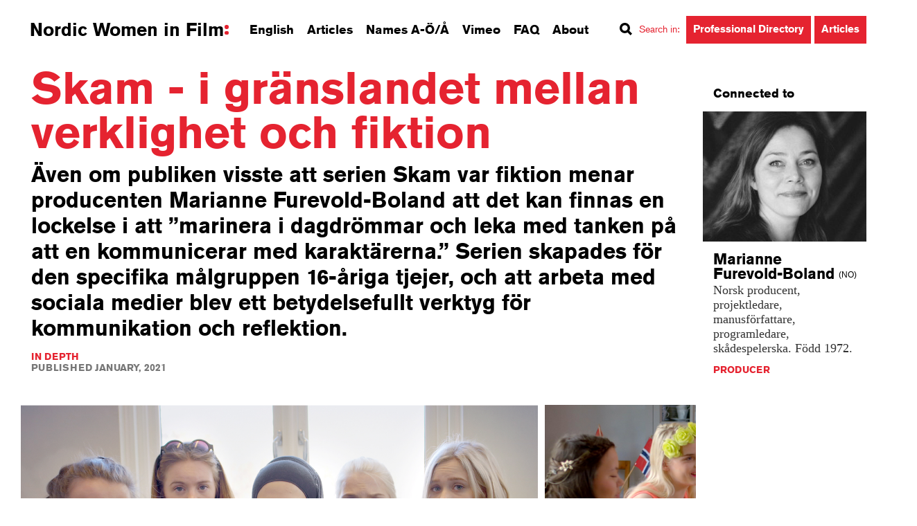

--- FILE ---
content_type: text/html; charset=UTF-8
request_url: https://nordicwomeninfilm.com/skam-i-granslandet-mellan-verklighet-och-fiktion/
body_size: 29679
content:
<!DOCTYPE html>
<!--[if lt IE 7]>      <html class="no-js lt-ie9 lt-ie8 lt-ie7" lang="sv"> <![endif]-->
<!--[if IE 7]>         <html class="no-js lt-ie9 lt-ie8" lang="sv"> <![endif]-->
<!--[if IE 8]>         <html class="no-js lt-ie9" lang="sv"> <![endif]-->
<!--[if gt IE 8]><!--> <html class="no-js" lang="sv"> <!--<![endif]-->
<head>
	<meta charset="utf-8">
	<meta http-equiv="X-UA-Compatible" content="IE=edge">
	<title>Skam &#8211; i gränslandet mellan verklighet och fiktion</title>
	<meta name="viewport" content="width=device-width, initial-scale=1, shrink-to-fit=no">
	<script src="https://use.typekit.net/zlb3nct.js"></script>
	<script>try{Typekit.load({ async: true });}catch(e){}</script>
	<link rel="shortcut icon" href="https://nordicwomeninfilm.com/wp-content/themes/nordicwomenfilm/img/favicon.ico">
	<link rel="stylesheet" href="https://nordicwomeninfilm.com/wp-content/themes/nordicwomenfilm/css/normalize.css">
	<link rel="stylesheet" href="https://nordicwomeninfilm.com/wp-content/themes/nordicwomenfilm/css/nouislider.min.css">
	<link rel="stylesheet" href="https://nordicwomeninfilm.com/wp-content/themes/nordicwomenfilm/style.css">
    <!--[if !IE]-->
    <link rel="stylesheet" href="https://nordicwomeninfilm.com/wp-content/themes/nordicwomenfilm/css/transitions.css">
    <!--[endif]-->
    
    <link rel="stylesheet" href="https://nordicwomeninfilm.com/wp-content/themes/nordicwomenfilm/css/font-awesome.min.css">
	<meta name='robots' content='index, follow, max-image-preview:large, max-snippet:-1, max-video-preview:-1' />
	<style>img:is([sizes="auto" i], [sizes^="auto," i]) { contain-intrinsic-size: 3000px 1500px }</style>
	
	<!-- This site is optimized with the Yoast SEO plugin v24.0 - https://yoast.com/wordpress/plugins/seo/ -->
	<meta name="description" content="Även om publiken visste att serien Skam var fiktion menar producenten Marianne Furevold-Boland att det kan finnas en lockelse i att ”marinera i dagdrömmar och leka med tanken på att en kommunicerar med karaktärerna.” Serien skapades för den specifika målgruppen 16-åriga tjejer, och att arbeta med sociala medier blev ett betydelsefullt verktyg för kommunikation och reflektion." />
	<link rel="canonical" href="https://nordicwomeninfilm.com/skam-i-granslandet-mellan-verklighet-och-fiktion/" />
	<meta property="og:locale" content="en_US" />
	<meta property="og:type" content="article" />
	<meta property="og:title" content="Skam - i gränslandet mellan verklighet och fiktion | nordicwomeninfilm" />
	<meta property="og:description" content="Även om publiken visste att serien Skam var fiktion menar producenten Marianne Furevold-Boland att det kan finnas en lockelse i att ”marinera i dagdrömmar och leka med tanken på att en kommunicerar med karaktärerna.” Serien skapades för den specifika målgruppen 16-åriga tjejer, och att arbeta med sociala medier blev ett betydelsefullt verktyg för kommunikation och reflektion." />
	<meta property="og:url" content="https://nordicwomeninfilm.com/skam-i-granslandet-mellan-verklighet-och-fiktion/" />
	<meta property="og:site_name" content="nordicwomeninfilm" />
	<meta property="article:publisher" content="https://www.facebook.com/NordicWomenInFilm/" />
	<meta property="article:published_time" content="2021-01-28T11:59:50+00:00" />
	<meta property="article:modified_time" content="2024-02-16T14:58:14+00:00" />
	<meta property="og:image" content="https://nordicwomeninfilm.com/wp-content/uploads/2021/01/SKAM_1.jpg" />
	<meta property="og:image:width" content="1280" />
	<meta property="og:image:height" content="720" />
	<meta property="og:image:type" content="image/jpeg" />
	<meta name="author" content="Tove Thorslund" />
	<meta name="twitter:card" content="summary_large_image" />
	<meta name="twitter:label1" content="Written by" />
	<meta name="twitter:data1" content="Tove Thorslund" />
	<meta name="twitter:label2" content="Est. reading time" />
	<meta name="twitter:data2" content="10 minutes" />
	<script type="application/ld+json" class="yoast-schema-graph">{"@context":"https://schema.org","@graph":[{"@type":"WebPage","@id":"https://nordicwomeninfilm.com/skam-i-granslandet-mellan-verklighet-och-fiktion/","url":"https://nordicwomeninfilm.com/skam-i-granslandet-mellan-verklighet-och-fiktion/","name":"Skam - i gränslandet mellan verklighet och fiktion | nordicwomeninfilm","isPartOf":{"@id":"https://nordicwomeninfilm.com/#website"},"primaryImageOfPage":{"@id":"https://nordicwomeninfilm.com/skam-i-granslandet-mellan-verklighet-och-fiktion/#primaryimage"},"image":{"@id":"https://nordicwomeninfilm.com/skam-i-granslandet-mellan-verklighet-och-fiktion/#primaryimage"},"thumbnailUrl":"https://nordicwomeninfilm.com/wp-content/uploads/2021/01/SKAM_1.jpg","datePublished":"2021-01-28T11:59:50+00:00","dateModified":"2024-02-16T14:58:14+00:00","author":{"@id":"https://nordicwomeninfilm.com/#/schema/person/ee457addee331fbe9cbfd6832ec66965"},"description":"Även om publiken visste att serien Skam var fiktion menar producenten Marianne Furevold-Boland att det kan finnas en lockelse i att ”marinera i dagdrömmar och leka med tanken på att en kommunicerar med karaktärerna.” Serien skapades för den specifika målgruppen 16-åriga tjejer, och att arbeta med sociala medier blev ett betydelsefullt verktyg för kommunikation och reflektion.","breadcrumb":{"@id":"https://nordicwomeninfilm.com/skam-i-granslandet-mellan-verklighet-och-fiktion/#breadcrumb"},"inLanguage":"en-US","potentialAction":[{"@type":"ReadAction","target":["https://nordicwomeninfilm.com/skam-i-granslandet-mellan-verklighet-och-fiktion/"]}]},{"@type":"ImageObject","inLanguage":"en-US","@id":"https://nordicwomeninfilm.com/skam-i-granslandet-mellan-verklighet-och-fiktion/#primaryimage","url":"https://nordicwomeninfilm.com/wp-content/uploads/2021/01/SKAM_1.jpg","contentUrl":"https://nordicwomeninfilm.com/wp-content/uploads/2021/01/SKAM_1.jpg","width":1280,"height":720,"caption":"Skam. Foto: NRK."},{"@type":"BreadcrumbList","@id":"https://nordicwomeninfilm.com/skam-i-granslandet-mellan-verklighet-och-fiktion/#breadcrumb","itemListElement":[{"@type":"ListItem","position":1,"name":"Home","item":"https://nordicwomeninfilm.com/"},{"@type":"ListItem","position":2,"name":"Skam &#8211; i gränslandet mellan verklighet och fiktion"}]},{"@type":"WebSite","@id":"https://nordicwomeninfilm.com/#website","url":"https://nordicwomeninfilm.com/","name":"nordicwomeninfilm","description":"Nordic Women in Film är en kunskapsbank och inspirationskälla om kvinnor i skandinavisk film – i Sverige, Norge och Danmark. Över tusen namnposter, aktuella porträtt, fördjupande artiklar, intervjuer och filmklipp som verkar för att sprida kunskap och medvetenhet om kvinnors professionella insatser på filmens område, i ett historiskt perspektiv och i samtiden.","potentialAction":[{"@type":"SearchAction","target":{"@type":"EntryPoint","urlTemplate":"https://nordicwomeninfilm.com/?s={search_term_string}"},"query-input":{"@type":"PropertyValueSpecification","valueRequired":true,"valueName":"search_term_string"}}],"inLanguage":"en-US"},{"@type":"Person","@id":"https://nordicwomeninfilm.com/#/schema/person/ee457addee331fbe9cbfd6832ec66965","name":"Tove Thorslund","url":"https://nordicwomeninfilm.com/author/tove-thorslundfilminstitutet-se/"}]}</script>
	<!-- / Yoast SEO plugin. -->


<link rel="alternate" type="application/rss+xml" title="nordicwomeninfilm &raquo; Skam &#8211; i gränslandet mellan verklighet och fiktion Comments Feed" href="https://nordicwomeninfilm.com/skam-i-granslandet-mellan-verklighet-och-fiktion/feed/" />
<script type="text/javascript">
/* <![CDATA[ */
window._wpemojiSettings = {"baseUrl":"https:\/\/s.w.org\/images\/core\/emoji\/15.0.3\/72x72\/","ext":".png","svgUrl":"https:\/\/s.w.org\/images\/core\/emoji\/15.0.3\/svg\/","svgExt":".svg","source":{"concatemoji":"https:\/\/nordicwomeninfilm.com\/wp-includes\/js\/wp-emoji-release.min.js?ver=6.7.1"}};
/*! This file is auto-generated */
!function(i,n){var o,s,e;function c(e){try{var t={supportTests:e,timestamp:(new Date).valueOf()};sessionStorage.setItem(o,JSON.stringify(t))}catch(e){}}function p(e,t,n){e.clearRect(0,0,e.canvas.width,e.canvas.height),e.fillText(t,0,0);var t=new Uint32Array(e.getImageData(0,0,e.canvas.width,e.canvas.height).data),r=(e.clearRect(0,0,e.canvas.width,e.canvas.height),e.fillText(n,0,0),new Uint32Array(e.getImageData(0,0,e.canvas.width,e.canvas.height).data));return t.every(function(e,t){return e===r[t]})}function u(e,t,n){switch(t){case"flag":return n(e,"\ud83c\udff3\ufe0f\u200d\u26a7\ufe0f","\ud83c\udff3\ufe0f\u200b\u26a7\ufe0f")?!1:!n(e,"\ud83c\uddfa\ud83c\uddf3","\ud83c\uddfa\u200b\ud83c\uddf3")&&!n(e,"\ud83c\udff4\udb40\udc67\udb40\udc62\udb40\udc65\udb40\udc6e\udb40\udc67\udb40\udc7f","\ud83c\udff4\u200b\udb40\udc67\u200b\udb40\udc62\u200b\udb40\udc65\u200b\udb40\udc6e\u200b\udb40\udc67\u200b\udb40\udc7f");case"emoji":return!n(e,"\ud83d\udc26\u200d\u2b1b","\ud83d\udc26\u200b\u2b1b")}return!1}function f(e,t,n){var r="undefined"!=typeof WorkerGlobalScope&&self instanceof WorkerGlobalScope?new OffscreenCanvas(300,150):i.createElement("canvas"),a=r.getContext("2d",{willReadFrequently:!0}),o=(a.textBaseline="top",a.font="600 32px Arial",{});return e.forEach(function(e){o[e]=t(a,e,n)}),o}function t(e){var t=i.createElement("script");t.src=e,t.defer=!0,i.head.appendChild(t)}"undefined"!=typeof Promise&&(o="wpEmojiSettingsSupports",s=["flag","emoji"],n.supports={everything:!0,everythingExceptFlag:!0},e=new Promise(function(e){i.addEventListener("DOMContentLoaded",e,{once:!0})}),new Promise(function(t){var n=function(){try{var e=JSON.parse(sessionStorage.getItem(o));if("object"==typeof e&&"number"==typeof e.timestamp&&(new Date).valueOf()<e.timestamp+604800&&"object"==typeof e.supportTests)return e.supportTests}catch(e){}return null}();if(!n){if("undefined"!=typeof Worker&&"undefined"!=typeof OffscreenCanvas&&"undefined"!=typeof URL&&URL.createObjectURL&&"undefined"!=typeof Blob)try{var e="postMessage("+f.toString()+"("+[JSON.stringify(s),u.toString(),p.toString()].join(",")+"));",r=new Blob([e],{type:"text/javascript"}),a=new Worker(URL.createObjectURL(r),{name:"wpTestEmojiSupports"});return void(a.onmessage=function(e){c(n=e.data),a.terminate(),t(n)})}catch(e){}c(n=f(s,u,p))}t(n)}).then(function(e){for(var t in e)n.supports[t]=e[t],n.supports.everything=n.supports.everything&&n.supports[t],"flag"!==t&&(n.supports.everythingExceptFlag=n.supports.everythingExceptFlag&&n.supports[t]);n.supports.everythingExceptFlag=n.supports.everythingExceptFlag&&!n.supports.flag,n.DOMReady=!1,n.readyCallback=function(){n.DOMReady=!0}}).then(function(){return e}).then(function(){var e;n.supports.everything||(n.readyCallback(),(e=n.source||{}).concatemoji?t(e.concatemoji):e.wpemoji&&e.twemoji&&(t(e.twemoji),t(e.wpemoji)))}))}((window,document),window._wpemojiSettings);
/* ]]> */
</script>
<style id='wp-emoji-styles-inline-css' type='text/css'>

	img.wp-smiley, img.emoji {
		display: inline !important;
		border: none !important;
		box-shadow: none !important;
		height: 1em !important;
		width: 1em !important;
		margin: 0 0.07em !important;
		vertical-align: -0.1em !important;
		background: none !important;
		padding: 0 !important;
	}
</style>
<link rel='stylesheet' id='contact-form-7-css' href='https://nordicwomeninfilm.com/wp-content/plugins/contact-form-7/includes/css/styles.css?ver=6.0.1' type='text/css' media='all' />
<link rel='stylesheet' id='cookie-law-info-css' href='https://nordicwomeninfilm.com/wp-content/plugins/webtoffee-gdpr-cookie-consent/public/css/cookie-law-info-public.css?ver=2.4.0' type='text/css' media='all' />
<link rel='stylesheet' id='cookie-law-info-gdpr-css' href='https://nordicwomeninfilm.com/wp-content/plugins/webtoffee-gdpr-cookie-consent/public/css/cookie-law-info-gdpr.css?ver=2.4.0' type='text/css' media='all' />
<style id='cookie-law-info-gdpr-inline-css' type='text/css'>
.cli-modal-content, .cli-tab-content { background-color: #ffffff; }.cli-privacy-content-text, .cli-modal .cli-modal-dialog, .cli-tab-container p, a.cli-privacy-readmore { color: #000000; }.cli-tab-header { background-color: #f2f2f2; }.cli-tab-header, .cli-tab-header a.cli-nav-link,span.cli-necessary-caption,.cli-switch .cli-slider:after { color: #000000; }.cli-switch .cli-slider:before { background-color: #ffffff; }.cli-switch input:checked + .cli-slider:before { background-color: #ffffff; }.cli-switch .cli-slider { background-color: #e3e1e8; }.cli-switch input:checked + .cli-slider { background-color: #28a745; }.cli-modal-close svg { fill: #000000; }.cli-tab-footer .wt-cli-privacy-accept-all-btn { background-color: #00acad; color: #ffffff}.cli-tab-footer .wt-cli-privacy-accept-btn { background-color: #00acad; color: #ffffff}.cli-tab-header a:before{ border-right: 1px solid #000000; border-bottom: 1px solid #000000; }
</style>
<link rel='stylesheet' id='dashicons-css' href='https://nordicwomeninfilm.com/wp-includes/css/dashicons.min.css?ver=6.7.1' type='text/css' media='all' />
<script type="text/javascript" src="https://nordicwomeninfilm.com/wp-includes/js/jquery/jquery.min.js?ver=3.7.1" id="jquery-core-js"></script>
<script type="text/javascript" src="https://nordicwomeninfilm.com/wp-includes/js/jquery/jquery-migrate.min.js?ver=3.4.1" id="jquery-migrate-js"></script>
<script type="text/javascript" id="cookie-law-info-js-extra">
/* <![CDATA[ */
var Cli_Data = {"nn_cookie_ids":["__utma","__utmc","__utmz","__utmt","__utmb","__atuvc","__atuvs","ouid","di2","bt2","um","uid","na_id","vc","uvc","loc","vuid","test_cookie"],"non_necessary_cookies":{"non-necessary":["test_cookie"],"analytics":["uvc"],"performance":["__utma","__utmc","__utmz","__utmt","__utmb"],"functional":["__atuvc","__atuvs","ouid","na_id","vc"],"advertisement":["di2","uid","loc"],"other":["bt2","um","vuid"]},"cookielist":{"necessary":{"id":20,"status":true,"priority":8,"title":"Necessary","strict":true,"default_state":false,"ccpa_optout":false,"loadonstart":true},"non-necessary":{"id":21,"status":true,"priority":7,"title":"Non Necessary","strict":false,"default_state":true,"ccpa_optout":false,"loadonstart":false},"analytics":{"id":26,"status":true,"priority":6,"title":"Analytics","strict":false,"default_state":true,"ccpa_optout":false,"loadonstart":false},"performance":{"id":22,"status":true,"priority":5,"title":"Performance","strict":false,"default_state":true,"ccpa_optout":false,"loadonstart":false},"functional":{"id":23,"status":true,"priority":4,"title":"Functional","strict":false,"default_state":true,"ccpa_optout":false,"loadonstart":false},"advertisement":{"id":24,"status":true,"priority":3,"title":"Advertisement","strict":false,"default_state":true,"ccpa_optout":false,"loadonstart":false},"other":{"id":25,"status":true,"priority":2,"title":"Other","strict":false,"default_state":true,"ccpa_optout":false,"loadonstart":false}},"ajax_url":"https:\/\/nordicwomeninfilm.com\/wp-admin\/admin-ajax.php","current_lang":"en","security":"6b41c1f4a1","eu_countries":["GB"],"geoIP":"enabled","use_custom_geolocation_api":"","custom_geolocation_api":"https:\/\/geoip.cookieyes.com\/geoip\/checker\/result.php","consentVersion":"1","strictlyEnabled":["necessary","obligatoire"],"cookieDomain":"","privacy_length":"250","ccpaEnabled":"","ccpaRegionBased":"","ccpaBarEnabled":"","ccpaType":"gdpr","triggerDomRefresh":"","secure_cookies":""};
var log_object = {"ajax_url":"https:\/\/nordicwomeninfilm.com\/wp-admin\/admin-ajax.php"};
/* ]]> */
</script>
<script type="text/javascript" src="https://nordicwomeninfilm.com/wp-content/plugins/webtoffee-gdpr-cookie-consent/public/js/cookie-law-info-public.js?ver=2.4.0" id="cookie-law-info-js"></script>
<link rel="https://api.w.org/" href="https://nordicwomeninfilm.com/wp-json/" /><link rel="alternate" title="JSON" type="application/json" href="https://nordicwomeninfilm.com/wp-json/wp/v2/posts/9097" /><link rel="EditURI" type="application/rsd+xml" title="RSD" href="https://nordicwomeninfilm.com/xmlrpc.php?rsd" />
<meta name="generator" content="WordPress 6.7.1" />
<link rel='shortlink' href='https://nordicwomeninfilm.com/?p=9097' />
<link rel="alternate" title="oEmbed (JSON)" type="application/json+oembed" href="https://nordicwomeninfilm.com/wp-json/oembed/1.0/embed?url=https%3A%2F%2Fnordicwomeninfilm.com%2Fskam-i-granslandet-mellan-verklighet-och-fiktion%2F" />
<link rel="alternate" title="oEmbed (XML)" type="text/xml+oembed" href="https://nordicwomeninfilm.com/wp-json/oembed/1.0/embed?url=https%3A%2F%2Fnordicwomeninfilm.com%2Fskam-i-granslandet-mellan-verklighet-och-fiktion%2F&#038;format=xml" />
<script type="text/plain" data-cli-class="cli-blocker-script"  data-cli-category="analytics" data-cli-script-type="analytics" data-cli-block="true" data-cli-block-if-ccpa-optout="false" data-cli-element-position="head"> (function(c,l,a,r,i,t,y){ c[a]=c[a]||function(){(c[a].q=c[a].q||[]).push(arguments)}; t=l.createElement(r);t.async=1;t.src="https://www.clarity.ms/tag/"+i; y=l.getElementsByTagName(r)[0];y.parentNode.insertBefore(t,y); })(window, document, "clarity", "script", "io7zfvvxg1"); </script>			<style id="wpsp-style-frontend"></style>
			        <!-- Global Site Tag (gtag.js) - Google Analytics -->
<script type="text/plain" data-cli-class="cli-blocker-script" data-cli-label="Google Tag Manager"  data-cli-script-type="analytics" data-cli-block="true" data-cli-block-if-ccpa-optout="false" data-cli-element-position="head" async src="https://www.googletagmanager.com/gtag/js?id=UA-75794022-1"></script>
<script>
  window.dataLayer = window.dataLayer || [];
  function gtag(){dataLayer.push(arguments);}
  gtag('js', new Date());

  gtag('config', 'UA-75794022-1', { 'anonymize_ip': true });

</script>
</head>
<body data-rsssl=1>
	<div id="fb-root"></div>
	<script type="text/plain" data-cli-class="cli-blocker-script" data-cli-label="Facebook Pixel Code"  data-cli-script-type="advertisement" data-cli-block="true" data-cli-block-if-ccpa-optout="false" data-cli-element-position="body">(function(d, s, id) {
	  var js, fjs = d.getElementsByTagName(s)[0];
	  if (d.getElementById(id)) return;
	  js = d.createElement(s); js.id = id;
	  js.src = "//connect.facebook.net/en_US/sdk.js#xfbml=1&version=v2.5";
	  fjs.parentNode.insertBefore(js, fjs);
	}(document, 'script', 'facebook-jssdk'));</script>
	<header class="site-header">
		<a role="button" id="skip-to-content" href="#site-body">Skip to content</a>
		<div class="container">
			<div class="site-logo">
				<a href="/">Nordic Women in Film<span></span></a>
			</div>
			<nav class="site-nav" role="navigation">
        <ul>
                <li>
                        <a class="open-search open-english" href="/english">English</a>
                </li>
                <li>
                        <a href="/articles">Articles</a>
                </li>
                <li>
                        <a href="/names">Names A-Ö/Å</a>
                </li>
                <li>
                        <a href="https://vimeo.com/nordicwomeninfilm" target="_blank">Vimeo</a>
                </li>
                <li>
                        <a href="/faq">FAQ</a>
                </li>
                <li>
                        <a href="/about">About</a>
                </li>
                <li class="search-nav-container">
                        <div>
                                <div class="search-label-container">
                                        <i class="icon icon-search"></i><span class="search-label">Search in<i class="search-colon">:</i></span>
                                </div>
                                <a class="btn search-btn open-search open-search-prof" href="/search"><span>Professional Directory</span></a>
                                <a class="btn search-btn open-search open-search-articles" href="/search"><span>Articles</span></a>

                        </div>
                </li>
                        </ul>
</nav>
<nav class="site-small-nav" role="navigation">
        <ul>
                <li>
                        <a class="open-nav" href="#"><span>Menu</span><i class="icon icon-nav"></i></a>
                </li>
                <li class="hidden-xs">
                        <a class="open-search" href="#"><span>Search</span><i class="icon icon-search"></i></a>
                </li>
        </ul>
</nav>		</div>
	</header>	<div class="site-body" id="site-body">
		<div class="container">
			<div class="row">
                				<article class="col-xs-2 col-sm-3 col-md-3 col-lg-4">
					<div class="row">
						<div class="col-xs-2 col-sm-3 col-md-3 col-lg-4 scale-text">
							<div class="inner">
								<h1 class="heading page-title">
									Skam - i gränslandet mellan verklighet och fiktion								</h1>
								<p class="lead">
									Även om publiken visste att serien Skam var fiktion menar producenten Marianne Furevold-Boland att det kan finnas en lockelse i att ”marinera i dagdrömmar och leka med tanken på att en kommunicerar med karaktärerna.” Serien skapades för den specifika målgruppen 16-åriga tjejer, och att arbeta med sociala medier blev ett betydelsefullt verktyg för kommunikation och reflektion.
								</p>
								<ul class="meta">
									<li class="category">
                                        										<a href="/articles/?type=2">In Depth</a>
									</li>
									<li>
										Published January, 2021									</li>
								<!--Check which language is available for the given post by checking if the ingress for each language is empty or not-->
																</ul>
							</div>
							<div class="gallery carousel-gallery">
                                <figure>
                                        <img src="https://nordicwomeninfilm.com/wp-content/uploads/2021/01/SKAM_1.jpg" alt="">
                                        <figcaption>Skam. Foto: NRK.</figcaption>
                                    </figure><figure>
                                        <img src="https://nordicwomeninfilm.com/wp-content/uploads/2021/01/SKAM_2.jpg" alt="">
                                        <figcaption>Skam. Foto: NRK.</figcaption>
                                    </figure><figure>
                                        <img src="https://nordicwomeninfilm.com/wp-content/uploads/2021/01/Marianne-Furevold-Boland_foto-Kim-Erlandsen.jpg" alt="">
                                        <figcaption>Marianne Furevold-Boland. Foto: Kim Erlandsen</figcaption>
                                    </figure>							</div>
						</div>
					</div>
					<div class="row">
						<div class="col-xs-2 col-sm-3 col-md-1 col-lg-1">
							<div class="inner">
								<div class="addthis_sharing_toolbox">
                                                                        								</div>
							</div>
						</div><div class="col-xs-2 col-sm-3 col-md-3 scale-text article-body-content">
							<div class="inner">
							    <p>Den norska webbserien <em>Skam, </em>skapad av Julie Andem, sändes mellan 2015-2017. Medie- och kommunikationsforskaren Vilde Schanke Sundet menar att det engagemang som serien väckte när den kom, saknade motstycke (Sundet 2017, 2). Ett flertal länder har senare gjort egna versioner av serien, där vissa utvecklat nya teman. I skrivande stund sänder Tyskland och Frankrike sina senaste säsonger. I <em>Skam</em> skildras fem 16-åriga gymnasietjejer – Eva, Noora, Sana, Vilde och Chris – och deras vardag, med innehåll som exempelvis kärlek, fest, sex, ätstörningar och rädsla för oönskad graviditet. <em>Skam </em>distribuerades, förutom som tv-serie, även på en webbsida och i sociala medier – genom bilder, texter och videoklipp. Inläggen publicerades i realtid vilket innebar att berättelsen visades på precis det klockslag som den utspelades i skildringen. Klippen sattes ihop och visades varje fredag som hela episoder, bland annat genom linjär tv. Genom hängivna fans växte sig originalserien långt utanför Norges gränser. Något som bland annat visade sig efter seriens absolut sista episod då hashtagen #ThankYouSKAM trendade globalt på Twitter.</p>
<p><em>Skam </em>föddes ur NRKs önskan att locka tillbaka målgruppen tonåringar. Ett omfattande researcharbete, som pågick under åtta månader, inleddes där bland annat 50 ungdomar i åldern 15-19 deltog i djupintervjuer. Skaparna av serien studerade även ungdomar på sociala medier och besökte deras skolgårdar (MediaMorfosis 2017). När jag träffar producenten <a href="https://www.nordicwomeninfilm.com/person/marianne-furevold-boland/">Marianne Furevold-Boland</a> över zoom,  trycker hon tydligt på vikten av detta. Hon menar att när en serie skapas finns inget ”hokus pokus” som leder till bra innehåll – utan att möta sin målgrupp: ”Det handlar om att gå ut och prata med de du ska göra något om och för, annars blir det ju bara antaganden. Jag kan inte utgå ifrån mig själv som 16-åring när jag ska göra något för en 16-åring idag”, säger Furevold-Boland.</p>
<p>Under en föreläsning vid konferensen Mediamorfosis i Argentina 2017 berättar seriens regissör och manusförfattare Julie Andem att researchen gav dem insikt i den press tonåringar känner över att behöva vara perfekta. Hon förklarar att de ville ge ungdomarna verktyg att hantera detta, vilket låg till grund för seriens syfte:</p>
<p>&#8220;SKAM aims to help 16-year-old girls strengthen their self-esteem through dismantling taboos, making them aware of interpersonal mechanisms, and showing them benefits of confronting their fears.&#8221; (MediaMorfosis 2017)</p>
<p>I samtalet med Furevold-Boland lyfter hon att skildringen av <em>Skam </em>görs med en hög frånvaro av vuxna. Något hon menar är en del i att låta karaktärerna själva hitta lösningar på de problem de möter. Visionen var att genom det skapa reflektion hos målgruppen – att hjälpa sig själva.</p>
<p>Serien <em>Skam </em>föddes inte över en natt, den bygger snarare på NRKs gedigna arbete med serier riktade mot en ung publik. Furevold-Boland menar att ”<em>Skam </em>är ett resultat av väldigt många duktiga personer som jobbar för NRK Super (tv för barn), som har jobbat med nätdrama från start, med serierna <em>Sara </em>(2008-2009), <em>MIA </em>(2010-2012) och <em>Jenter </em>(2013-2017). Jag brukar säga att <em>Skam </em>står på giganters axlar.” Den sistnämnda, <em>Jenter</em>, blev så framgångsrik att den 2017 vann en Emmy.</p>
<p><strong>Mellan fiktion och verklighet<br />
</strong>Såväl skaparna av <em>Skam</em> som forskare har argumenterat för att serien suddar ut gränsen mellan vad som är fiktion och vad som är verklighet. Anledningarna är flera och sociala medier lyfts som en fundamental sådan. Som exempel argumenterar medieforskarna Steffen Krüger och Gry C. Rustad för serien som:</p>
<p>&#8220;[A] digital <em>space for interaction and experimentation</em>—a space deeply embedded in the users’ networked lives and positioned in the interstices between fiction and reality, in which teenagers can negotiate their relation to their mediatized life-worlds.&#8221; (Krüger &amp; Rustad 2019, 73)</p>
<p>När nätproducenten Mari Magnus skriver om arbetet med serien lyfter hon att sociala medier som berättarplattform handlade om att publiken redan befann sig där. Karaktärerna placerades på Instagram där de när som helst kunde dyka upp i en följares flöde. Detta skulle skapa ett engagemang genom känslan av att befinna sig mellan verklighet och fiktion. När karaktärerna gick att interagera med kunde de också fungera som vänner. Hon menar att ”[i]llusjonen opprettholdes gjennom at karaktererne eksisterer i en fiktiv verden men engasjerer seg i den virkelige” (Magnus 2016, 34). Händelserna i serien berättas i realtid, vilket innebar att om något utspelar sig på en lördag publiceras det också på en lördag, ett grepp som innebar att de inte kunde hoppa framåt i tiden. Magnus tar som exempel när karaktären Noora är rädd för att hon blivit våldtagen av sin pojkväns bror. Den smärtsamma upplevelsen som hon går igenom efteråt, när hon tvivlar på vad som egentligen har hänt, får publiken därför gå igenom tillsammans med henne – som en tidsmässig process, precis som i verkligheten (Magnus 2016, 34-5).</p>
<p>Under vårt samtal berättar Marianne Furevold-Boland att arbetet i realtid gjorde att sträckan mellan att en idé föddes till att den publicerades inte var lång, vilket kunde vara utmanande. Samtidigt menar hon att: ”det var […] väldigt roligt och gjorde att en blev lösningsorienterad. <em>Skam </em>stod hela tiden i fokus. Slitsamt? Ja, ibland – men också väldigt roligt och energigivande.” Furevold-Boland uttrycker sig imponerad över de som arbetade med Skam, det fanns ett system hela vägen från manusskrivande till publicering. Med en ”unik förmåga att skriva och regissera&#8221; lyfter Furevold-Boland Julie Andem som seriens hjärta och hjärna<em>. </em>Samtidigt lyfter hon också Mari Magnus som en ”otroligt viktig resurs i skapandet av serien. Mari hade som mest över 30 olika konton på sociala medier att hålla ordning på – där producerade hon innehåll under dygnets alla timmar.”</p>
<p><strong>Et Dukkehjem<br />
</strong>Elisabeth Oxfeldt, professor i Nordisk litteratur vid Oslo Universitet, beskriver att de karaktärer som först formulerades i serien <em>Skam</em> var Noora och William, även om de inte står i fokus förrän i andra säsongen<a href="#_ftn1" name="_ftnref1"><sup>[1]</sup></a>. Serien behövde helt enkelt presentera en säsong innan <em>deras</em> historia kunde berättas. Oxfeldt menar därför att den kvinnliga huvudrollen, i grunden, kan ses vara Noora (Oxfeldt 2017, 48). Furevold-Boland menar att ”Nooras resa handlade om att acceptera att hon blev förälskad i någon som hade andra värderingar än de hon själv förespråkade.” Karaktären Noora har lett till mycket diskussion, något Furevold-Boland ser som positivt oavsett vilka reaktionerna varit.</p>
<p>I slutet av den andra säsongen (då karaktären Noora har huvudrollen) publicerades, på <em>Skams </em>webbsida, en scen som heter <em>Et Dukkehjem. </em>William står vid Nooras bokhylla och håller manuset till Henrik Ibsens teaterpjäs – i bokform – från 1879 i sin hand. När scenen <em>Et Dukkehjem </em>publicerades gjorde publiken analyser utifrån Ibsens berättelse. Oro kretsade kring vad som skulle ske med Noora och Williams relation. En diskussion handlade om huruvida Noora kommer ringa ett telefonsamtal som skulle hindra William från att hamna i fängelse. Användaren ”[k]an ikke rote det til nå” menar att:</p>
<p>”Det kan bare ikke ende a la Ibsen. Hvis Noora går bak ryggen til William og ringer i morgen så blir han seff sint, men det er jo ikke utilgivelig. Og om det blir slutt pga det i morgen, da tror jeg halve befolkningen fortsatt vil sitte og finne på måter å få dem tilbake sammen igjen. Jeg har i allefall trua på en happy ending!” (NRK P3 2016).</p>
<p>Oxfeldt, som ser en intertextualitet mellan <em>Skam </em>och <em>Et Dukkehjem</em>, jämför Ibsens Nora och Thorvald Helmer med Andems Noora och William, och pekar på inre och yttre skam, men också självförverkligande. De två kvinnliga karaktärerna, som drivs av ett starkt rättspatos, utmanas när deras kärlekar behöver bli beskyddade. Hon beskriver att Ibsens Nora trotsar lagen genom att förfalska sin pappas underskrift, för att hennes man ska få möjlighet att resa till den sjukvård som kan rädda hans liv. En handling som bidrar till hennes självförverkligande, eftersom hon undgår upplevelsen av en inre skam. I sammanhanget argumenterar Oxfeldt för att ”[d]et private er i feministisk ånd politisk” (Oxfeldt 2017, 59). Något som skiljer de två kvinnliga karaktärerna åt är att i skildringen av Ibsens Nora tar mannen inte emot hennes olagliga handling, medan William accepterar att Noora – efter att han begått ett våldsbrott<a href="#_ftn2" name="_ftnref2"><sup>[2]</sup></a> – utmanar sin moral för att skydda honom från lagen. Hon går själv emot den när hon försöker få vittnen till händelsen att ljuga för polisen. När William blir medveten om hennes handling menar han att fast än han själv valt att erkänna sitt brott, hade han i samma grad funnits där för henne om det var hon som behövde hjälp. Han lägger ingen (yttre) skam på henne för att hon inte följer samhällets normer. Oxfeldt menar att i skildringen av deras kärlek framstår de som jämställda (Oxfeldt, 2017, 58-60).</p>
<p><strong>I dialog med fansen<br />
</strong>I skapandet av karaktärerna hade Andem en stark vilja att skapa identifikation. Under föreläsningen på Mediamorfosis beskriver hon att hon – i en av alla de intervjuer hon gjorde med tonåringar – frågade en 17-årig muslimsk tjej: ”om jag skulle göra en karaktär som representerar dig, vad skulle du vilja se” och fick svaret: ”kan du snälla försöka göra en stark, självständig muslimsk tjej som inte är förtryckt av samhället eller socialt kontrollerad?” Därefter skapade Andem karaktären Sana (MediaMorfosis, 2017). Oavsett hur populär serien kom att bli var de insikter och kunskaper skaparna samlat på sig viktiga för att hålla fokus på seriens ursprungliga syfte, Furevold-Boland menar att ”[v]i fortsatte med att försäkra oss om att vi var trogna mot vår målgrupp genom den research vi gjort och de samtal vi haft. Vårt fokus var att göra bästa möjliga innehåll för dem.”</p>
<p>Under själva produktionen kommunicerade inte skaparna av <em>Skam</em> med varken press eller publik – muntligt. Genom sociala medier var de däremot konstant uppkopplade, de läste nästan alla kommentarer som kom in, och kunde på så vis ändå ge publiken svar (MediaMorfosis, 2017). I samtalet med Furevold-Boland lyfts Andem och Magnus fram som de som stod för det kreativa, och hon menar att sociala medier gav dem möjligheten att tacka publiken för all kärlek de gav. Detta syns när Andem och Magnus, under föreläsningen på Mediamorfosis, visar en scen då Sana möter killgänget som lutar sig mot en vit skåpbil med bakdörrarna öppna. Filmbilden visar sig vara en parafras av en illustration som fanartisten elli_skam gjort. En bild som en stor mängd fans uppmärksammat skaparna på (MediaMorfosis, 2017). Furevold-Boland menar att greppet ”är ett väldigt spännande sätt att implementera fansen i serien, på ett sätt är vi ju ingenting utan dem.”</p>
<p>Ytterligare ett exempel där serien går i dialog med publiken är när karaktären Noora, i andra säsongen, har bråkat med sin pojkvän William och han inte svarar på hennes meddelanden. Någon skapade en hemsida med adressen: harwilliamsvart.no, med svart bakgrund och vit text med ordet ”NEI”. Under föreläsningen menar Andem att det var vid den tidpunkten de förstod hur stor serien hade blivit. Bland de oroliga fansen uttryckte en av dem koncentrationssvårigheter. Som ett sätt att gå i dialog med den upplevelsen berättar Magnus att hon plockade upp citatet och gav det till karaktären Eva. I en chatkonversation fick hon spegla kommentaren när hon uttryckte: ”[j]eg klarer jo ikke å konse på min egen eksamen. #williammåsvare” (MediaMorfosis, 2017). Ännu en variant av seriens dialog med publiken ges när en livsmedelskedja i Norge, i samband med Nooras svåra period, började sälja ”väntefiskekaker.” Andem plockade upp detta och skrev en scen (Block Hane, 2019). Noora står i köket i kollektivet där hon bor: hon rotar runt i kylskåpet och det visar sig att vännen Eskild ätit upp hennes mat. Med skör röst skriker hon till honom ”[j]eg trenger fiskekaker nå!”</p>
<p>Andem och Magnus menar att hela Norge väntade med Noora. Så till slut, gjordes en uppdatering och svaret blev – ”JA” (MediaMorfosis, 2017).</p>
<p>&nbsp;</p>
<p><span style="font-size: 10pt;"><strong>Fotnoter:<br />
</strong><a href="#_ftnref1" name="_ftn1"><sup>[1]</sup></a> TV-serien <em>Skam </em>byter huvudperson varje säsong. I den första har Eva huvudrollen, i den andra Noora, i den tredje Isak och i den fjärde Sana.</span><br />
<span style="font-size: 10pt;"><a href="#_ftnref2" name="_ftn2"><sup>[2]</sup></a> Karaktären William ingår i ett Russebussgäng som kallas The Penetrators/The Riot Club, gänget Yakuza är deras rivaler. I säsong 2 är de båda med i ett slagsmål där William slår en glasflaska i huvudet på en motståndare.</span></p>
<p><span style="font-size: 10pt;"><strong>Källor:<br />
</strong>Block Hane, Clara. ”Skam-skaparen om hemligheten bakom succén” i <em>Svenska Dagbladet,</em> 28 april 2019.<br />
Krüger, Steffen. &amp; Rustad, Gry. ”Coping with Shame in a Media-saturated Society: Norweigan Web-series <em>Skam </em>as Transnational Object” i <em>Television &amp; Medie, SAGE. </em>Vol.20(1): 72-95, 2019.<br />
Magnus, M. &#8220;SKAM &#8211; når fiksjon og virkelighet møtes&#8221; i <em>NORDICOM INFORMATION; Medie- och kommunikationsforskning i Norden; Digitalt berättande</em>, nr. 2, 2016, 31-38.</span><br />
<span style="font-size: 10pt;">MediaMorfosis. [Filmad konferensföreläsning] <a href="https://www.youtube.com/watch?v=i6gCzxrtIPs">”SKAM Case Julie Andem / Mari Magnus &#8211; ENGLISH &#8211; Mediamorfosis 2017”</a> .</span><br />
<span style="font-size: 10pt;">NRK P3. <a href="https://skam.p3.no/2016/06/02/et-dukkehjem/#comments">”SKAM; Et dukkehjem”.</a><br />
Oxfeldt, Elisabeth. <a href="https://www.idunn.no/apne-dorer-mot-verden/noora-som-verdensredder-og-feminist-i-nrk-serien-skam">”Noora som verdensredder og feminist i NRK-serien <em>Skam</em>”</a> i Jonas Bakken &amp; Elisabeth Oxfeldt (reds.) <em>Åpne dører mot verden: Norske ungdommers møte med fortellinger om skyld og privilegier</em>, Oslo: Universitetsförlaget, 2017.</span><br />
<span style="font-size: 10pt;">Sundet, Vilde Schanke. <a href="https://issuu.com/dansklf/docs/dn3_2017_epages_web/10">”Behovsdrevet tenåringsdrama”</a> i <em>Dansknoter</em>, September 2017, vol.3; 11-13. </span></p>
<p><span style="font-size: 10pt;">Samt samtal med producent Marianne Furevold-Boland.</span><a href="#_ftnref1" name="_ftn1"></a></p>
                                <ul class="meta">
									<li>
                                        										Author Rebecka Uhlin									</li>
								</ul>
							</div>
						</div>
					</div>
				</article><aside class="col-xs-2 col-sm-3 col-md-1 col-lg-1">
					<!-- Archive -->
                    <section>
						<div class="inner">
                                                        <!--
							<h2 class="heading">
								Bloggarkiv
							</h2>
							<nav>
								<ul>
									<li><a href="artiklar.html">December 2015</a></li>
									<li><a href="artiklar.html">November 2015</a></li>
									<li><a href="artiklar.html">Oktober 2015</a></li>
									<li><a href="artiklar.html">September 2015</a></li>
									<li><a href="artiklar.html">Augusti 2015</a></li>
									<li><a href="artiklar.html">Juli 2015</a></li>
									<li><a href="artiklar.html">Juni 2015</a></li>
									<li><a href="artiklar.html">Maj 2015</a></li>
								</ul>
							</nav>
                            -->
						</div>
					</section>					<!-- from the same author -->
                    <!-- TODO doesnt work -->
                                        <!-- related persons -->
                    <section>
	<div class="inner">
		<h2 class="heading">
			Connected to
		</h2>
	</div>
	<div class="row carousel-sidebar">
		<div class="col-xs-1 scale-text">
    <div class="preview">
        <figure class="thumbnail">
                        <a href="https://nordicwomeninfilm.com/person/marianne-furevold-boland/">
                <img width="300" height="270" src="https://nordicwomeninfilm.com/wp-content/uploads/2021/01/Marianne-Furevold-Boland_foto-Kim-Erlandsen_beskuren-300x270.jpg" class="attachment-medium size-medium" alt="Marianne Furevold-Boland" decoding="async" fetchpriority="high" srcset="https://nordicwomeninfilm.com/wp-content/uploads/2021/01/Marianne-Furevold-Boland_foto-Kim-Erlandsen_beskuren-300x270.jpg 300w, https://nordicwomeninfilm.com/wp-content/uploads/2021/01/Marianne-Furevold-Boland_foto-Kim-Erlandsen_beskuren-1024x923.jpg 1024w, https://nordicwomeninfilm.com/wp-content/uploads/2021/01/Marianne-Furevold-Boland_foto-Kim-Erlandsen_beskuren-768x692.jpg 768w, https://nordicwomeninfilm.com/wp-content/uploads/2021/01/Marianne-Furevold-Boland_foto-Kim-Erlandsen_beskuren.jpg 1388w" sizes="(max-width: 300px) 100vw, 300px" />            </a>
        </figure>
        <div class="inner cuttr">
            <div class="flexible">
                	<h2 class="heading">
	Marianne  
			<nobr>
				Furevold-Boland				<span class="nationality nat-small">
											(NO)
									</span>
			</nobr>
			</h2>                <p><a href="https://nordicwomeninfilm.com/person/marianne-furevold-boland/" class="cuttrText">Norsk producent, projektledare, manusförfattare, programledare, skådespelerska. Född 1972.
</a></p>
            </div>
            <ul class="meta cuttrCompare ">
                            <li class="category">
                    <a href="/search/?profession=1215">Producer</a>
                </li>
                                    </ul>
        </div>
    </div>
</div>	</div>
</section>
                    <!-- related articles -->
                           
                    
                    				</aside>
			</div>
            		</div>
	</div>
    <footer class="site-footer">
    <div class="container">
        <div class="row">
            <div class="col-lg-2 col-md-2 col-sm-2 col-sm-1 col-xs-2 footer-logos">
                <div class="row">
                    <div class="inner SU-div">
                        <div class="site-secondary-logo">
                            <a href="http://filminstitutet.se" target="_blank">
                                <span>Svenska Filminstitutet</span>
                                <i lang="sv" class="icon icon-logo-portrait" aria-label="Svenska Filminstitutet"></i>
                            </a>
                        </div>
					</div>
                    <div class="inner SU-div">
                        <div class="site-secondary-logo">
                            <a href="http://www.su.se/" target="_blank">
                                <span>Stockholms Universitet</span>
                                <i lang="sv" class="icon icon-logo-SU" aria-label="Stockholms Universitet"></i>
                            </a>
                        </div>
                    </div>
                </div>
                <div class="row">
                    <div class="inner NB-div">
                        <div class="site-secondary-logo">
                            <a href="https://www.nb.no/" target="_blank">
                                <span>Nasjonalbiblioteket</span>
                                <i lang="sv" class="icon icon-logo-NB" aria-label="Nasjonalbiblioteket"></i>
                            </a>
                        </div>
                    </div>
                    <div class="inner KU-div">
                        <div class="site-secondary-logo">
                            <a href="http://www.ku.dk/" target="_blank">
                                <span>Köpenhamns Universitet</span>
                                <i lang="sv" class="icon icon-logo-KU" aria-label="Köpenhamns Universitet"></i>
                            </a>
                        </div>
                    </div>
				</div>
            </div>
            <div class="col-lg-3 col-md-1 col-sm-2 col-sm-1 col-xs-2 contact-div">
                <div class="col-sm-1 col-xs-2 alignright navigation-links">
                    <div class="inner">
                        <h3 class="heading">
                            <a href="/about">About us</a>
                        </h3>
                        <h3 class="heading">
                            <a href="/privacy-policy">Privacy Policy</a>
                        </h3>
                        <h3 class="heading">
                            <a href="/tillganglighetsredogorelse">Tillgänglighetsredogörelse</a>
                        </h3>
                    </div>
                </div>
                <div class="col-sm-1 col-xs-2 alignright footer-socials">
                    <div class="inner">
                        <h2 class="heading">
                            Follow us
                        </h2>
                        <h3 class="heading">
                            <a href="https://instagram.com/nordicwomeninfilm" target="_blank"><i class="fa fa-instagram" aria-label="Instagram"></i> Instagram</a>
                        </h3>
                        <h3 class="heading">
                            <a href="https://www.facebook.com/NordicWomenInFilm" target="_blank" class="facebook-a"><i class="facebook-icon icon" aria-label="Facebook"></i> Facebook</a>
                        </h3>
                    </div>
                </div>
                <div class="col-sm-2 col-xs-2 alignright">
                    <div class="inner">
                        <h2 class="heading">
                            Contact
                        </h2>
                        <p>
                            nordicwomeninfilm@filminstitutet.se<br>
                            Nordicwomeninfilm.com<br>
                            Svenska Filminstitutet<br>
                            Box 271 26<br>
                            102 52 Stockholm
                        </p>
                    </div>
                </div>
            </div>
        </div>
    </div>
</footer><div class="overlay" id="nav-overlay">
    <div class="overlay-inner">
        
<nav role="navigation">
	<ul>
		<li>
			<a href="/">Start</a>
		</li>
		<li>
			<a class="open-search open-english" href="/english">English</a>
		</li>
		<li>
			<a href="/articles">Articles</a>
		</li>
		<li>
			<a href="/names">Names A-Ö/Å</a>
		</li>
		<li>
			<a href="/faq">FAQ</a>
		</li>
		<li>
			<a href="/about">About</a>
		</li>
				<li class="search visible-xs">
			<p class="search-label">Search in:</p>
			<a class="open-search prof-search open-search-prof" href="#">Professional Directory</a>
			<a class="open-search articles-search" href="#">Articles</a>
		</li>
	</ul>
</nav>
    </div>
    <a id="close-nav-overlay" class="close-overlay" href="#"></a>
</div>
<div class="overlay" id="search-overlay">
		<div class="overlay-inner">
			<h2 class="heading select-search-type">
				Search in: <br><a id="select-search-type-people" class="active" href="#">Professional Directory</a> <span>or</span> <a id="select-search-type-articles" href="#">Articles</a>
			</h2>
			<div id="search-type-people">
				<form id="search-people-form" action="/search">
					<label for="people-search-query" class="sr-only">Type search words</label>
					<input class="basic-search" type="search" placeholder="Look up ... (type in name or keyword)" name="query" id="people-search-query">
					<label for="profession" class="sr-only">Select profession</label>
					<select role="listbox" name="profession" id="profession" class="dropdown" data-settings='{"cutOff": 5 }'>
						<option value="0">All professions</option>
                                                        <option value="9325">Animator</option>
                                                <option value="11055">Övriga archive producer</option>
                                                <option value="9321">Author</option>
                                                <option value="9324">Casting Director</option>
                                                <option value="9339">CEO</option>
                                                <option value="9318">Choreographer</option>
                                                <option value="9317">Cinema Owner/Cinema Manager</option>
                                                <option value="1216">Cinematographer</option>
                                                <option value="9322">Colorist</option>
                                                <option value="9320">Composer/Musician</option>
                                                <option value="9269">Continuity/Script Supervisor</option>
                                                <option value="9179">Costume Designer</option>
                                                <option value="1213">Director</option>
                                                <option value="9328">Film Censor</option>
                                                <option value="9326">Film Commissioner</option>
                                                <option value="9330">Film Copier</option>
                                                <option value="9340">Film Curator</option>
                                                <option value="1217">Film Editor</option>
                                                <option value="9329">First Assistant Director</option>
                                                <option value="9327">Gaffer/Lighting Dept.</option>
                                                <option value="9455">Intimacy Coordinator</option>
                                                <option value="9332">Journalist/Film Critic</option>
                                                <option value="9268">Makeup Designer</option>
                                                <option value="9342">Music Supervisor</option>
                                                <option value="1215">Producer</option>
                                                <option value="9337">Production Assistant</option>
                                                <option value="9333">Production Coordinator</option>
                                                <option value="9169">Production Designer</option>
                                                <option value="9319">Production Manager</option>
                                                <option value="9341">Prop Master/Set Dresser</option>
                                                <option value="1214">Screenwriter</option>
                                                <option value="9267">Sound Designer/Sound Dept.</option>
                                                <option value="10131">Still Photographer</option>
                                                <option value="9331">Title Designer</option>
                                                <option value="9343">VFX Supervisor</option>
                					</select>
					<label for="select-nationality" class="sr-only">Select nationality</label>
                    <select role="listbox" name="nat" class="dropdown" id="select-nationality" data-settings='{"cutOff":5}'>
                        <option value="">All nationalities</option>
                        <option value="sv">Swedish</option>
                        <option value="no">Norwegian</option>
                        <option value="dk">Danish</option>
						<option value="fi">Finnish</option>
                        <option value="is">Icelandic</option>
					</select>
					<label for="select-search-language" class="sr-only">Select language</label>
                    <select role="listbox" name="lang" id="select-search-language" class="dropdown" data-settings='{"cutOff":5}'>
						<option value="">All languages</option>
                        <option value="sv">Swedish</option>
                        <option value="no">Norwegian</option>
                        <option value="dk">Danish</option>
                        <option value="en">English</option> 
					</select>
					<div class="search-years">
						<div class="search-years-inner">
							<div class="dib-50">
								<label for="from" class="sr-only">From year</label><span id="from"></span>
								<label for="to" class="sr-only">To year</label><span id="to"></span>
							</div>
							<div class="search-years-range dib-50" id="search-years-range"></div>
						</div>
					</div>
					<input type="submit" id="search-people-submit" class="btn" value="&rarr; Search">
				</form>
			</div>
			<div id="search-type-articles">
				<form id="search-articles-form" action="/articles">
					<label for="search-articles-query" class="sr-only">Type search words</label>
					<input class="basic-search" type="search" placeholder="Type in your keywords here..." id="search-articles-query" name="query">
					<label for="select-article-type" class="sr-only">Select category</label>
                                        <select role="listbox" name="type" id="select-article-type" class="dropdown" data-settings='{"cutOff":5}'> 
                        <option value="0">All categories</option> 
                        <option value="8">Blog Post</option><option value="19">Event</option><option value="2">In Depth</option><option value="6">Interview</option><option value="5">My Inspiration</option><option value="28">Podcast</option><option value="10">Portrait c/o Wift</option>                    </select>
					<label for="select-article-month" class="sr-only">Select publication date</label>
                    <select aria-label="Välj månad" role="listbox" name="month" id="select-article-month" class="dropdown" data-settings='{"cutOff":5}'>
                    <option value="0">All publication dates</option> 
                                                                                <option value="2024-11">November 2024</option>
                                        <option value="2024-10">October 2024</option>
                                        <option value="2024-09">September 2024</option>
                                        <option value="2024-08">August 2024</option>
                                        <option value="2024-06">June 2024</option>
                                        <option value="2024-04">April 2024</option>
                                        <option value="2024-03">March 2024</option>
                                        <option value="2024-02">February 2024</option>
                                        <option value="2024-01">January 2024</option>
                                        <option value="2023-12">December 2023</option>
                                        <option value="2023-11">November 2023</option>
                                        <option value="2023-10">October 2023</option>
                                        <option value="2023-09">September 2023</option>
                                        <option value="2023-06">June 2023</option>
                                        <option value="2023-04">April 2023</option>
                                        <option value="2023-03">March 2023</option>
                                        <option value="2023-02">February 2023</option>
                                        <option value="2023-01">January 2023</option>
                                        <option value="2022-12">December 2022</option>
                                        <option value="2022-11">November 2022</option>
                                        <option value="2022-10">October 2022</option>
                                        <option value="2022-09">September 2022</option>
                                        <option value="2022-08">August 2022</option>
                                        <option value="2022-06">June 2022</option>
                                        <option value="2022-05">May 2022</option>
                                        <option value="2022-04">April 2022</option>
                                        <option value="2022-02">February 2022</option>
                                        <option value="2022-01">January 2022</option>
                                        <option value="2021-12">December 2021</option>
                                        <option value="2021-11">November 2021</option>
                                        <option value="2021-10">October 2021</option>
                                        <option value="2021-09">September 2021</option>
                                        <option value="2021-08">August 2021</option>
                                        <option value="2021-06">June 2021</option>
                                        <option value="2021-05">May 2021</option>
                                        <option value="2021-04">April 2021</option>
                                        <option value="2021-03">March 2021</option>
                                        <option value="2021-02">February 2021</option>
                                        <option value="2021-01">January 2021</option>
                                        <option value="2020-12">December 2020</option>
                                        <option value="2020-11">November 2020</option>
                                        <option value="2020-10">October 2020</option>
                                        <option value="2020-09">September 2020</option>
                                        <option value="2020-08">August 2020</option>
                                        <option value="2020-06">June 2020</option>
                                        <option value="2020-05">May 2020</option>
                                        <option value="2020-04">April 2020</option>
                                        <option value="2020-03">March 2020</option>
                                        <option value="2020-02">February 2020</option>
                                        <option value="2020-01">January 2020</option>
                                        <option value="2019-12">December 2019</option>
                                        <option value="2019-11">November 2019</option>
                                        <option value="2019-10">October 2019</option>
                                        <option value="2019-09">September 2019</option>
                                        <option value="2019-08">August 2019</option>
                                        <option value="2019-05">May 2019</option>
                                        <option value="2019-04">April 2019</option>
                                        <option value="2019-03">March 2019</option>
                                        <option value="2019-01">January 2019</option>
                                        <option value="2018-12">December 2018</option>
                                        <option value="2018-11">November 2018</option>
                                        <option value="2018-10">October 2018</option>
                                        <option value="2018-09">September 2018</option>
                                        <option value="2018-08">August 2018</option>
                                        <option value="2018-05">May 2018</option>
                                        <option value="2018-04">April 2018</option>
                                        <option value="2018-03">March 2018</option>
                                        <option value="2018-02">February 2018</option>
                                        <option value="2018-01">January 2018</option>
                                        <option value="2017-12">December 2017</option>
                                        <option value="2017-11">November 2017</option>
                                        <option value="2017-09">September 2017</option>
                                        <option value="2017-04">April 2017</option>
                                        <option value="2017-03">March 2017</option>
                                        <option value="2016-09">September 2016</option>
                                        <option value="2016-08">August 2016</option>
                                        <option value="2016-07">July 2016</option>
                                        <option value="2016-06">June 2016</option>
                                        <option value="2016-05">May 2016</option>
                                        <option value="2016-04">April 2016</option>
                                        <option value="2016-03">March 2016</option>
                                        <option value="2016-02">February 2016</option>
                                        <option value="2016-01">January 2016</option>
                                        <option value="2015-05">May 2015</option>
                                        </select>
					<!--TODO: Add language choices-->
					<label for="select-article-lang" class="sr-only">Select language</label>
                    <select aria-label="Välj språk" role="listbox" name="lang" id="select-article-lang" class="dropdown" data-settings='{"cutOff":5}'>
						<option value="">All languages</option>
                        <option value="sv">Swedish</option>
                        <option value="no">Norwegian</option>
                        <option value="dk">Danish</option>
                        <option value="en">English</option>
					</select>
					<label for="select-search-author" class="sr-only">Select author</label>
                    <select aria-label="Välj skribent" role="listbox" name="writer" id="select-search-author" class="dropdown" data-settings='{"cutOff":5}'>
						<option value="0">All authors</option>
                        						<option value="5154">Adriana Margareta Dancus</option>
                        						<option value="5575">Aleksander U. Serigstad</option>
                        						<option value="2553">Alexandra Sundqvist</option>
                        						<option value="2549">Anders Annikas</option>
                        						<option value="5950">Anna Bergman &#038; Nils Harning</option>
                        						<option value="8576">Anna-Sofia Lappalainen</option>
                        						<option value="3300">Anne Bachmann</option>
                        						<option value="5184">Anne Gjelsvik</option>
                        						<option value="8412">Anne Hoff</option>
                        						<option value="5055">Bent Kvalvik</option>
                        						<option value="4495">Brian Petersen</option>
                        						<option value="3508">Camilla Larsson</option>
                        						<option value="8193">Camilla Roos</option>
                        						<option value="5314">Cato Fossum</option>
                        						<option value="3409">Christina Höglund</option>
                        						<option value="2592">Christopher Natzén</option>
                        						<option value="2573">Dagmar Brunow</option>
                        						<option value="9698">Elisabet Björklund</option>
                        						<option value="10581">Ellen Aanesen</option>
                        						<option value="2538">Emelie Rosenqvist</option>
                        						<option value="5241">Endre Eidsaa Larsen</option>
                        						<option value="4573">Eva Novrup Redvall</option>
                        						<option value="8750">Eva Novrup Redvall og Isak Thorsen</option>
                        						<option value="3332">Ewa Cederstam</option>
                        						<option value="9715">Frantzeska Papadopoulou</option>
                        						<option value="4484">freja dam</option>
                        						<option value="4578">Freja Dam</option>
                        						<option value="3460">Freya Kilander</option>
                        						<option value="2927">Gabriella Bier</option>
                        						<option value="2541">Gunilla Kinn</option>
                        						<option value="5049">Gunnar Iversen</option>
                        						<option value="8615">Guri Kulås</option>
                        						<option value="3286">Hedvig Svedenborg</option>
                        						<option value="8512">Helene Aalborg</option>
                        						<option value="4521">Helle Kannik Haastrup</option>
                        						<option value="2547">Henrik Emilson</option>
                        						<option value="2552">Hynek Pallas</option>
                        						<option value="10747">Ida Säll</option>
                        						<option value="2851">Inga Landgré</option>
                        						<option value="5476">Inge-Lise Langfeldt</option>
                        						<option value="3128">Ingela Romare</option>
                        						<option value="5280">Ingrid Kristin Dokka</option>
                        						<option value="7292">Ingrid Ryberg</option>
                        						<option value="3480">Ingrid Stigsdotter</option>
                        						<option value="10082">Isabella Kubitsky Torninger</option>
                        						<option value="5821">Jan Lumholdt</option>
                        						<option value="2540">Jan Olsson</option>
                        						<option value="5320">Jannicke Systad Jacobsen</option>
                        						<option value="2839">Jannike Åhlund</option>
                        						<option value="2841">Jannike Åhlund Magnus Rosborn</option>
                        						<option value="2550">Jenny Damberg</option>
                        						<option value="3873">Jo Widerberg</option>
                        						<option value="5143">Johanne Kielland Servoll</option>
                        						<option value="2542">Jon Asp</option>
                        						<option value="2791">Kajsa Hedström</option>
                        						<option value="5249">Kari Gjerstadberget</option>
                        						<option value="7081">Karoline Eriksson</option>
                        						<option value="2551">Kerstin Gezelius</option>
                        						<option value="7151">Kirsti Ladegaard</option>
                        						<option value="5179">Kjartan Helleve</option>
                        						<option value="3153">Kjell Sundstedt &#038; Johanna Forsman</option>
                        						<option value="5328">Kjetil Lismoen</option>
                        						<option value="3438">Lars Lönroth</option>
                        						<option value="3518">Leif Furhammar</option>
                        						<option value="5940">Lena Jordebo</option>
                        						<option value="9908">Lisa Andersson Berlin</option>
                        						<option value="7738">Lisa Berlin</option>
                        						<option value="9158">Lisa Ehlin</option>
                        						<option value="5951">Lotta Lewenhaupt</option>
                        						<option value="8373">Louise Lagerström</option>
                        						<option value="2490">Lova Hagerfors</option>
                        						<option value="2951">Maj Wechselmann</option>
                        						<option value="2543">Malin Krutmeijer</option>
                        						<option value="2943">Margarete Jangård</option>
                        						<option value="5954">Maria Fosheim Lund</option>
                        						<option value="4210">Maria Jansson</option>
                        						<option value="9716">Maria Jansson, Frantzeska Papadopoulou, Ingrid Stigsdotter and Louise Wallenberg</option>
                        						<option value="6065">Marina Dahlquist</option>
                        						<option value="5969">Marit Kapla</option>
                        						<option value="5072">Martin Parker</option>
                        						<option value="6604">Mette Hjort</option>
                        						<option value="3528">Mikaela Kindblom</option>
                        						<option value="2712">Mona Sjöström</option>
                        						<option value="2955">Nahid Sarvestani</option>
                        						<option value="6680">Niels Henrik Hartvigson</option>
                        						<option value="2555">Niklas Wahllöf</option>
                        						<option value="3071">Nordic Women in Film</option>
                        						<option value="5429">Oda Bhar</option>
                        						<option value="2544">Po Tidholm</option>
                        						<option value="9023">Rebecka Uhlin</option>
                        						<option value="3947">Sebastian Lindvall</option>
                        						<option value="3815">Siavash Pournori</option>
                        						<option value="5295">Sissel Sundby</option>
                        						<option value="3170">Sofia Bull</option>
                        						<option value="5836">Stephan Michael Schröder</option>
                        						<option value="2937">Stina Gardell</option>
                        						<option value="2504">Suzanne Osten</option>
                        						<option value="6227">Tina Anckarman</option>
                        						<option value="7825">Toril Moi</option>
                        						<option value="7906">Tove Thorslund</option>
                        						<option value="8829">trine østlyngen</option>
                        						<option value="5031">Trond Olav Svendsen</option>
                        						<option value="5294">Trond Olav Svendsen</option>
                        						<option value="2539">Tytti Soila</option>
                        						<option value="3258">Ulf Roosvald</option>
                        						<option value="9086">Vanja Ødegård</option>
                        						<option value="7756">Victoria Machmudov</option>
                        						<option value="5229">Vigdis Lian</option>
                        						<option value="3543">Wift</option>
                        						<option value="2919">Åsa Blanck</option>
                        					</select>

					<input type="submit" id="search-articles-submit" class="btn" value="&rarr; Search">
				</form>
			</div>
			<div id="select-english">
				<a href="/english-articles" class="half-link" style="border-right: solid 2px #fff;">
					<h1>
						Articles
					</h1>
				</a>
				<a href="/english-entries" class="half-link">
					<h1>
						Entries
					</h1>
				</a>
			</div>
		</div>
		<a id="close-search-overlay" class="close-overlay" href="#"></a>
	</div>	<script src="https://nordicwomeninfilm.com/wp-content/themes/nordicwomenfilm/js/vendor/jquery-3.5.1.min.js"></script>
    <script type="text/plain" data-cli-class="cli-blocker-script" data-cli-label="Addthis widget"  data-cli-script-type="functional" data-cli-block="true" data-cli-block-if-ccpa-optout="false" data-cli-element-position="body" src="//s7.addthis.com/js/300/addthis_widget.js#pubid=ra-52af5a560b63c169" async="async"></script>

	<script src="https://nordicwomeninfilm.com/wp-content/themes/nordicwomenfilm/js/vendor/wNumb.min.js"></script>
	<script src="https://nordicwomeninfilm.com/wp-content/themes/nordicwomenfilm/js/vendor/nouislider.min.js"></script>
	<script src="https://nordicwomeninfilm.com/wp-content/themes/nordicwomenfilm/js/vendor/jquery.easydropdown.min.js"></script>
	<script src="https://nordicwomeninfilm.com/wp-content/themes/nordicwomenfilm/js/vendor/slick.min.js"></script>
	<script src="https://nordicwomeninfilm.com/wp-content/themes/nordicwomenfilm/js/vendor/jquery.expander.min.js"></script>
	<script src="https://nordicwomeninfilm.com/wp-content/themes/nordicwomenfilm/js/vendor/modernizr.min.js"></script>
	<script src="https://nordicwomeninfilm.com/wp-content/themes/nordicwomenfilm/js/vendor/object-fit-polyfill.js"></script>
    <script src="https://nordicwomeninfilm.com/wp-content/themes/nordicwomenfilm/js/main.js"></script>


<div class="wt-cli-cookie-bar-container" data-nosnippet="true"><!--googleoff: all--><div id="cookie-law-info-bar" role="dialog" aria-live="polite" aria-label="cookieconsent" aria-describedby="wt-cli-cookie-banner" data-cli-geo-loc="0" style="background:rgb(255, 255, 255); border:0px solid rgb(219, 219, 219); padding:45px; box-sizing:border-box; text-align:center; font-size:14px; line-height:26px; letter-spacing:normal;" class="wt-cli-cookie-bar"><div class="cli-wrapper"><h5 role="heading" aria-level="5" tabindex="0" id="wt-cli-cookie-banner-title" style="display:block; box-sizing:border-box; width:100%; padding:5px 0px; color:rgb(0, 0, 0); background:none rgba(0, 0, 0, 0); text-align:center; border:0px solid rgb(255, 255, 255); margin:0px 0px 5px; border-radius:0px; line-height:24px; font-size:18px; font-weight:bold; text-transform:none; letter-spacing:normal;">Den här webbplatsen använder cookies</h5><span id="wt-cli-cookie-banner">Genom att klicka på "acceptera alla cookies" samtycker du till lagring av cookies på din enhet för att förbättra navigeringen på webbplatsen, analysera webbplatsens användning och bistå i våra marknadsföringsinsatser. <br />
			<a id="wt-cli-settings-btn" tabindex="0" role='button' style="display:inline-block; background:none rgba(0, 0, 0, 0); border-radius:0px; text-align:center; font-size:14px; padding:0px 5px; text-decoration:underline; margin-left:5px; border:0px solid rgb(255, 255, 255); font-weight:bold;" class="wt-cli-element cli_settings_button"  >Cookie inställningar</a> <br />
			<a id="wt-cli-reject-btn" tabindex="0" role='button' style="display:inline-block; background:rgb(221, 153, 51); border-radius:0px; text-align:center; font-size:13px; padding:5px 14px; margin-left:10px; margin-top:15px; border:0px solid rgb(255, 255, 255); text-transform:uppercase; line-height:26px;"  class="wt-cli-element medium cli-plugin-button cli-plugin-main-button cookie_action_close_header_reject cli_action_button"  data-cli_action="reject">Endast nödvändiga</a> <a id="wt-cli-accept-btn" tabindex="0" role='button' style="display:inline-block; background:rgb(19, 175, 128); border-radius:0px; text-align:center; font-size:13px; padding:5px 14px; margin-left:10px; margin-top:15px; border:0px solid rgb(255, 255, 255); text-transform:uppercase; line-height:26px;" data-cli_action="accept"  class="wt-cli-element medium cli-plugin-button cli-plugin-main-button cookie_action_close_header cli_action_button" >Acceptera alla cookies</a> </span></div></div><div tabindex="0" id="cookie-law-info-again" style="display:none;"><span id="cookie_hdr_showagain">Privacy & Cookies Policy</span></div><div class="cli-modal" id="cliSettingsPopup" role="dialog" aria-labelledby="wt-cli-privacy-title" tabindex="-1" aria-hidden="true">
  <div class="cli-modal-dialog" role="document">
    <div class="cli-modal-content cli-bar-popup">
      <button aria-label="Close" type="button" class="cli-modal-close" id="cliModalClose">
      <svg class="" viewBox="0 0 24 24"><path d="M19 6.41l-1.41-1.41-5.59 5.59-5.59-5.59-1.41 1.41 5.59 5.59-5.59 5.59 1.41 1.41 5.59-5.59 5.59 5.59 1.41-1.41-5.59-5.59z"></path><path d="M0 0h24v24h-24z" fill="none"></path></svg>
      <span class="wt-cli-sr-only">Close</span>
      </button>
        <div class="cli-modal-body">

    <div class="wt-cli-element cli-container-fluid cli-tab-container">
        <div class="cli-row">
                            <div class="cli-col-12 cli-align-items-stretch cli-px-0">
                    <div class="cli-privacy-overview">
                        <h4 id='wt-cli-privacy-title'>Privacy Overview</h4>                        <div class="cli-privacy-content">
                            <div class="cli-privacy-content-text">This website uses cookies to improve your experience while you navigate through the website. Out of these cookies, the cookies that are categorized as necessary are stored on your browser as they are essential for the working of basic functionalities of the website. We also use third-party cookies that help us analyze and understand how you use this website. These cookies will be stored in your browser only with your consent. You also have the option to opt-out of these cookies. But opting out of some of these cookies may have an effect on your browsing experience.</div>
                        </div>
                        <a id="wt-cli-privacy-readmore"  tabindex="0" role="button" class="cli-privacy-readmore" data-readmore-text="Show more" data-readless-text="Show less"></a>                    </div>
                </div>
                        <div class="cli-col-12 cli-align-items-stretch cli-px-0 cli-tab-section-container" role="tablist">

                
                                    <div class="cli-tab-section">
                        <div class="cli-tab-header">
                            <a id="wt-cli-tab-link-necessary" tabindex="0" role="tab" aria-expanded="false" aria-describedby="wt-cli-tab-necessary" aria-controls="wt-cli-tab-necessary" class="cli-nav-link cli-settings-mobile" data-target="necessary" data-toggle="cli-toggle-tab">
                                Necessary                            </a>
                                                                                        <div class="wt-cli-necessary-checkbox">
                                    <input type="checkbox" class="cli-user-preference-checkbox" id="wt-cli-checkbox-necessary" aria-label="Necessary" data-id="checkbox-necessary" checked="checked" />
                                    <label class="form-check-label" for="wt-cli-checkbox-necessary"> Necessary </label>
                                </div>
                                <span class="cli-necessary-caption">
                                    Always Enabled                                </span>
                                                    </div>
                        <div class="cli-tab-content">
                            <div id="wt-cli-tab-necessary" tabindex="0" role="tabpanel" aria-labelledby="wt-cli-tab-link-necessary" class="cli-tab-pane cli-fade" data-id="necessary">
                            <div class="wt-cli-cookie-description">Necessary cookies are absolutely essential for the website to function properly. This category only includes cookies that ensures basic functionalities and security features of the website. These cookies do not store any personal information.</div>
                            </div>
                        </div>
                    </div>
                                    <div class="cli-tab-section">
                        <div class="cli-tab-header">
                            <a id="wt-cli-tab-link-non-necessary" tabindex="0" role="tab" aria-expanded="false" aria-describedby="wt-cli-tab-non-necessary" aria-controls="wt-cli-tab-non-necessary" class="cli-nav-link cli-settings-mobile" data-target="non-necessary" data-toggle="cli-toggle-tab">
                                Non Necessary                            </a>
                                                                                        <div class="cli-switch">
                                    <input type="checkbox" class="cli-user-preference-checkbox"  id="wt-cli-checkbox-non-necessary" aria-label="non-necessary" data-id="checkbox-non-necessary" role="switch" aria-controls="wt-cli-tab-link-non-necessary" aria-labelledby="wt-cli-tab-link-non-necessary"  checked='checked' />
                                    <label for="wt-cli-checkbox-non-necessary" class="cli-slider" data-cli-enable="Enabled" data-cli-disable="Disabled"><span class="wt-cli-sr-only">non-necessary</span></label>
                                </div>
                                                    </div>
                        <div class="cli-tab-content">
                            <div id="wt-cli-tab-non-necessary" tabindex="0" role="tabpanel" aria-labelledby="wt-cli-tab-link-non-necessary" class="cli-tab-pane cli-fade" data-id="non-necessary">
                            <div class="wt-cli-cookie-description">Any cookies that may not be particularly necessary for the website to function and is used specifically to collect user personal data via analytics, ads, other embedded contents are termed as non-necessary cookies. It is mandatory to procure user consent prior to running these cookies on your website.</div>
                            </div>
                        </div>
                    </div>
                                    <div class="cli-tab-section">
                        <div class="cli-tab-header">
                            <a id="wt-cli-tab-link-analytics" tabindex="0" role="tab" aria-expanded="false" aria-describedby="wt-cli-tab-analytics" aria-controls="wt-cli-tab-analytics" class="cli-nav-link cli-settings-mobile" data-target="analytics" data-toggle="cli-toggle-tab">
                                Analytics                            </a>
                                                                                        <div class="cli-switch">
                                    <input type="checkbox" class="cli-user-preference-checkbox"  id="wt-cli-checkbox-analytics" aria-label="analytics" data-id="checkbox-analytics" role="switch" aria-controls="wt-cli-tab-link-analytics" aria-labelledby="wt-cli-tab-link-analytics"  checked='checked' />
                                    <label for="wt-cli-checkbox-analytics" class="cli-slider" data-cli-enable="Enabled" data-cli-disable="Disabled"><span class="wt-cli-sr-only">analytics</span></label>
                                </div>
                                                    </div>
                        <div class="cli-tab-content">
                            <div id="wt-cli-tab-analytics" tabindex="0" role="tabpanel" aria-labelledby="wt-cli-tab-link-analytics" class="cli-tab-pane cli-fade" data-id="analytics">
                            <div class="wt-cli-cookie-description"><table class="wt-cli-element cookielawinfo-row-cat-table cookielawinfo-classic"><thead><tr><th scope="col" class="cookielawinfo-column-1">Cookie</th><th scope="col" class="cookielawinfo-column-2">Type</th><th scope="col" class="cookielawinfo-column-3">Duration</th><th scope="col" class="cookielawinfo-column-4">Description</th></tr></thead><tbody><tr class="cookielawinfo-row"><td class="cookielawinfo-column-1">uvc</td><td class="cookielawinfo-column-2">0</td><td class="cookielawinfo-column-3">1 year</td><td class="cookielawinfo-column-4">The cookie is set by addthis.com to determine the usage of Addthis.com service. </td></tr></tbody></table></div>
                            </div>
                        </div>
                    </div>
                                    <div class="cli-tab-section">
                        <div class="cli-tab-header">
                            <a id="wt-cli-tab-link-performance" tabindex="0" role="tab" aria-expanded="false" aria-describedby="wt-cli-tab-performance" aria-controls="wt-cli-tab-performance" class="cli-nav-link cli-settings-mobile" data-target="performance" data-toggle="cli-toggle-tab">
                                Performance                            </a>
                                                                                        <div class="cli-switch">
                                    <input type="checkbox" class="cli-user-preference-checkbox"  id="wt-cli-checkbox-performance" aria-label="performance" data-id="checkbox-performance" role="switch" aria-controls="wt-cli-tab-link-performance" aria-labelledby="wt-cli-tab-link-performance"  checked='checked' />
                                    <label for="wt-cli-checkbox-performance" class="cli-slider" data-cli-enable="Enabled" data-cli-disable="Disabled"><span class="wt-cli-sr-only">performance</span></label>
                                </div>
                                                    </div>
                        <div class="cli-tab-content">
                            <div id="wt-cli-tab-performance" tabindex="0" role="tabpanel" aria-labelledby="wt-cli-tab-link-performance" class="cli-tab-pane cli-fade" data-id="performance">
                            <div class="wt-cli-cookie-description"><table class="wt-cli-element cookielawinfo-row-cat-table cookielawinfo-classic"><thead><tr><th scope="col" class="cookielawinfo-column-1">Cookie</th><th scope="col" class="cookielawinfo-column-2">Type</th><th scope="col" class="cookielawinfo-column-3">Duration</th><th scope="col" class="cookielawinfo-column-4">Description</th></tr></thead><tbody><tr class="cookielawinfo-row"><td class="cookielawinfo-column-1">__utma</td><td class="cookielawinfo-column-2">0</td><td class="cookielawinfo-column-3">2 years</td><td class="cookielawinfo-column-4">This cookie is set by Google Analytics and is used to distinguish users and sessions. The cookie is created when the JavaScript library executes and there are no existing __utma cookies. The cookie is updated every time data is sent to Google Analytics.</td></tr><tr class="cookielawinfo-row"><td class="cookielawinfo-column-1">__utmb</td><td class="cookielawinfo-column-2">0</td><td class="cookielawinfo-column-3">30 minutes</td><td class="cookielawinfo-column-4">The cookie is set by Google Analytics. The cookie is used to determine new sessions/visits. The cookie is created when the JavaScript library executes and there are no existing __utma cookies. The cookie is updated every time data is sent to Google Analytics. </td></tr><tr class="cookielawinfo-row"><td class="cookielawinfo-column-1">__utmc</td><td class="cookielawinfo-column-2">0</td><td class="cookielawinfo-column-3"></td><td class="cookielawinfo-column-4">The cookie is set by Google Analytics and is deleted when the user closes the browser. The cookie is not used by ga.js. The cookie is used to enable interoperability with urchin.js which is an older version of Google analytics and used in conjunction with the __utmb cookie to determine new sessions/visits.</td></tr><tr class="cookielawinfo-row"><td class="cookielawinfo-column-1">__utmt</td><td class="cookielawinfo-column-2">0</td><td class="cookielawinfo-column-3">10 minutes</td><td class="cookielawinfo-column-4">The cookie is set by Google Analytics and is used to throttle request rate.</td></tr><tr class="cookielawinfo-row"><td class="cookielawinfo-column-1">__utmz</td><td class="cookielawinfo-column-2">0</td><td class="cookielawinfo-column-3">5 months</td><td class="cookielawinfo-column-4">This cookie is set by Google analytics and is used to store the traffic source or campaign through which the visitor reached your site.</td></tr></tbody></table></div>
                            </div>
                        </div>
                    </div>
                                    <div class="cli-tab-section">
                        <div class="cli-tab-header">
                            <a id="wt-cli-tab-link-functional" tabindex="0" role="tab" aria-expanded="false" aria-describedby="wt-cli-tab-functional" aria-controls="wt-cli-tab-functional" class="cli-nav-link cli-settings-mobile" data-target="functional" data-toggle="cli-toggle-tab">
                                Functional                            </a>
                                                                                        <div class="cli-switch">
                                    <input type="checkbox" class="cli-user-preference-checkbox"  id="wt-cli-checkbox-functional" aria-label="functional" data-id="checkbox-functional" role="switch" aria-controls="wt-cli-tab-link-functional" aria-labelledby="wt-cli-tab-link-functional"  checked='checked' />
                                    <label for="wt-cli-checkbox-functional" class="cli-slider" data-cli-enable="Enabled" data-cli-disable="Disabled"><span class="wt-cli-sr-only">functional</span></label>
                                </div>
                                                    </div>
                        <div class="cli-tab-content">
                            <div id="wt-cli-tab-functional" tabindex="0" role="tabpanel" aria-labelledby="wt-cli-tab-link-functional" class="cli-tab-pane cli-fade" data-id="functional">
                            <div class="wt-cli-cookie-description"><table class="wt-cli-element cookielawinfo-row-cat-table cookielawinfo-classic"><thead><tr><th scope="col" class="cookielawinfo-column-1">Cookie</th><th scope="col" class="cookielawinfo-column-2">Type</th><th scope="col" class="cookielawinfo-column-3">Duration</th><th scope="col" class="cookielawinfo-column-4">Description</th></tr></thead><tbody><tr class="cookielawinfo-row"><td class="cookielawinfo-column-1">__atuvc</td><td class="cookielawinfo-column-2">0</td><td class="cookielawinfo-column-3">1 year</td><td class="cookielawinfo-column-4">This cookie is set by Addthis to make sure you see the updated count if you share a page and return to it before our share count cache is updated.</td></tr><tr class="cookielawinfo-row"><td class="cookielawinfo-column-1">__atuvs</td><td class="cookielawinfo-column-2">0</td><td class="cookielawinfo-column-3">30 minutes</td><td class="cookielawinfo-column-4">This cookie is set by Addthis to make sure you see the updated count if you share a page and return to it before our share count cache is updated.</td></tr><tr class="cookielawinfo-row"><td class="cookielawinfo-column-1">na_id</td><td class="cookielawinfo-column-2">0</td><td class="cookielawinfo-column-3">1 year</td><td class="cookielawinfo-column-4">This cookie is set by Addthis.com to enable sharing of links on social media platforms like Facebook and Twitter</td></tr><tr class="cookielawinfo-row"><td class="cookielawinfo-column-1">ouid</td><td class="cookielawinfo-column-2">0</td><td class="cookielawinfo-column-3">1 year</td><td class="cookielawinfo-column-4">The cookie is set by Addthis which enables the content of the website to be shared across different networking and social sharing websites.</td></tr><tr class="cookielawinfo-row"><td class="cookielawinfo-column-1">vc</td><td class="cookielawinfo-column-2">0</td><td class="cookielawinfo-column-3">1 year</td><td class="cookielawinfo-column-4">This cookie is set by addthis.com on sites that allow sharing on social media.</td></tr></tbody></table></div>
                            </div>
                        </div>
                    </div>
                                    <div class="cli-tab-section">
                        <div class="cli-tab-header">
                            <a id="wt-cli-tab-link-advertisement" tabindex="0" role="tab" aria-expanded="false" aria-describedby="wt-cli-tab-advertisement" aria-controls="wt-cli-tab-advertisement" class="cli-nav-link cli-settings-mobile" data-target="advertisement" data-toggle="cli-toggle-tab">
                                Advertisement                            </a>
                                                                                        <div class="cli-switch">
                                    <input type="checkbox" class="cli-user-preference-checkbox"  id="wt-cli-checkbox-advertisement" aria-label="advertisement" data-id="checkbox-advertisement" role="switch" aria-controls="wt-cli-tab-link-advertisement" aria-labelledby="wt-cli-tab-link-advertisement"  checked='checked' />
                                    <label for="wt-cli-checkbox-advertisement" class="cli-slider" data-cli-enable="Enabled" data-cli-disable="Disabled"><span class="wt-cli-sr-only">advertisement</span></label>
                                </div>
                                                    </div>
                        <div class="cli-tab-content">
                            <div id="wt-cli-tab-advertisement" tabindex="0" role="tabpanel" aria-labelledby="wt-cli-tab-link-advertisement" class="cli-tab-pane cli-fade" data-id="advertisement">
                            <div class="wt-cli-cookie-description"><table class="wt-cli-element cookielawinfo-row-cat-table cookielawinfo-classic"><thead><tr><th scope="col" class="cookielawinfo-column-1">Cookie</th><th scope="col" class="cookielawinfo-column-2">Type</th><th scope="col" class="cookielawinfo-column-3">Duration</th><th scope="col" class="cookielawinfo-column-4">Description</th></tr></thead><tbody><tr class="cookielawinfo-row"><td class="cookielawinfo-column-1">di2</td><td class="cookielawinfo-column-2">0</td><td class="cookielawinfo-column-3">1 year</td><td class="cookielawinfo-column-4">This cookie is set by addthis.com on sites that allows sharing on social media. The cookie is used to track user behavior anonymously to generate usage trends to improve relevance to their services and advertising.</td></tr><tr class="cookielawinfo-row"><td class="cookielawinfo-column-1">loc</td><td class="cookielawinfo-column-2">0</td><td class="cookielawinfo-column-3">1 year</td><td class="cookielawinfo-column-4">This cookie is set by Addthis. This is a geolocation cookie to understand where the users sharing the information are located.</td></tr><tr class="cookielawinfo-row"><td class="cookielawinfo-column-1">uid</td><td class="cookielawinfo-column-2">0</td><td class="cookielawinfo-column-3">1 year</td><td class="cookielawinfo-column-4">This cookie is used to measure the number and behavior of the visitors to the website anonymously. The data includes the number of visits, average duration of the visit on the website, pages visited, etc. for the purpose of better understanding user preferences for targeted advertisments.</td></tr></tbody></table></div>
                            </div>
                        </div>
                    </div>
                                    <div class="cli-tab-section">
                        <div class="cli-tab-header">
                            <a id="wt-cli-tab-link-other" tabindex="0" role="tab" aria-expanded="false" aria-describedby="wt-cli-tab-other" aria-controls="wt-cli-tab-other" class="cli-nav-link cli-settings-mobile" data-target="other" data-toggle="cli-toggle-tab">
                                Other                            </a>
                                                                                        <div class="cli-switch">
                                    <input type="checkbox" class="cli-user-preference-checkbox"  id="wt-cli-checkbox-other" aria-label="other" data-id="checkbox-other" role="switch" aria-controls="wt-cli-tab-link-other" aria-labelledby="wt-cli-tab-link-other"  checked='checked' />
                                    <label for="wt-cli-checkbox-other" class="cli-slider" data-cli-enable="Enabled" data-cli-disable="Disabled"><span class="wt-cli-sr-only">other</span></label>
                                </div>
                                                    </div>
                        <div class="cli-tab-content">
                            <div id="wt-cli-tab-other" tabindex="0" role="tabpanel" aria-labelledby="wt-cli-tab-link-other" class="cli-tab-pane cli-fade" data-id="other">
                            <div class="wt-cli-cookie-description"><table class="wt-cli-element cookielawinfo-row-cat-table cookielawinfo-classic"><thead><tr><th scope="col" class="cookielawinfo-column-1">Cookie</th><th scope="col" class="cookielawinfo-column-2">Type</th><th scope="col" class="cookielawinfo-column-3">Duration</th><th scope="col" class="cookielawinfo-column-4">Description</th></tr></thead><tbody><tr class="cookielawinfo-row"><td class="cookielawinfo-column-1">bt2</td><td class="cookielawinfo-column-2">0</td><td class="cookielawinfo-column-3">8 months</td><td class="cookielawinfo-column-4">Used by the social sharing platform AddThis to keep a record of parts of the site that have been visited in order to recommend other parts of the site.</td></tr><tr class="cookielawinfo-row"><td class="cookielawinfo-column-1">um</td><td class="cookielawinfo-column-2">0</td><td class="cookielawinfo-column-3">1 year</td><td class="cookielawinfo-column-4">Set by addthis.com.(Purpose not known)</td></tr><tr class="cookielawinfo-row"><td class="cookielawinfo-column-1">vuid</td><td class="cookielawinfo-column-2">0</td><td class="cookielawinfo-column-3">2 years</td><td class="cookielawinfo-column-4">Collects anonymous information about users' browsing sessions.</td></tr></tbody></table></div>
                            </div>
                        </div>
                    </div>
                
            </div>
        </div>
    </div>
</div>
<div class="cli-modal-footer">
    <div class="wt-cli-element cli-container-fluid cli-tab-container">
        <div class="cli-row">
            <div class="cli-col-12 cli-align-items-stretch cli-px-0">
                <div class="cli-tab-footer wt-cli-privacy-overview-actions">
                    
                        
                                                    <a id="wt-cli-privacy-save-btn" role="button" tabindex="0" data-cli-action="accept" class="wt-cli-privacy-btn cli_setting_save_button wt-cli-privacy-accept-btn cli-btn">Save & Accept</a>
                                                                    
                </div>
                            </div>
        </div>
    </div>
</div>
    </div>
  </div>
</div>
<div class="cli-modal-backdrop cli-fade cli-settings-overlay"></div>
<div class="cli-modal-backdrop cli-fade cli-popupbar-overlay"></div>
<!--googleon: all--></div>
		<script type="text/javascript">
		/* <![CDATA[ */
			cli_cookiebar_settings='{"animate_speed_hide":"500","animate_speed_show":"500","background":"rgb(255, 255, 255)","border":"#b1a6a6c2","border_on":false,"button_1_button_colour":"rgb(19, 175, 128)","button_1_button_hover":"rgb(19, 175, 128)","button_1_link_colour":"rgb(255, 255, 255)","button_1_as_button":true,"button_1_new_win":false,"button_2_button_colour":"rgba(0, 0, 0, 0)","button_2_button_hover":"rgba(0, 0, 0, 0)","button_2_link_colour":"#08402c","button_2_as_button":false,"button_2_hidebar":false,"button_2_nofollow":false,"button_3_button_colour":"rgb(221, 153, 51)","button_3_button_hover":"rgb(221, 153, 51)","button_3_link_colour":"rgb(255, 255, 255)","button_3_as_button":true,"button_3_new_win":false,"button_4_button_colour":"rgba(0, 0, 0, 0)","button_4_button_hover":"rgba(0, 0, 0, 0)","button_4_link_colour":"rgb(0, 0, 0)","button_4_as_button":false,"button_7_button_colour":"rgb(8, 64, 44)","button_7_button_hover":"rgb(8, 64, 44)","button_7_link_colour":"#fff","button_7_as_button":true,"button_7_new_win":false,"font_family":"inherit","header_fix":false,"notify_animate_hide":true,"notify_animate_show":false,"notify_div_id":"#cookie-law-info-bar","notify_position_horizontal":"right","notify_position_vertical":"bottom","scroll_close":false,"scroll_close_reload":false,"accept_close_reload":false,"reject_close_reload":false,"showagain_tab":false,"showagain_background":"#fff","showagain_border":"#000","showagain_div_id":"#cookie-law-info-again","showagain_x_position":"100px","text":"rgb(0, 0, 0)","show_once_yn":false,"show_once":"10000","logging_on":false,"as_popup":false,"popup_overlay":false,"bar_heading_text":"Den h\u00e4r webbplatsen anv\u00e4nder cookies","cookie_bar_as":"popup","cookie_setting_popup":true,"accept_all":true,"js_script_blocker":false,"popup_showagain_position":"bottom-right","widget_position":"left","button_1_style":[["display","inline-block"],["background","rgb(19, 175, 128)"],["border-radius","0px"],["text-align","center"],["font-size","13px"],["padding","5px 14px"],["margin-left","10px"],["margin-top","15px"],["border","0px solid rgb(255, 255, 255)"],["text-transform","uppercase"],["line-height","26px"]],"button_2_style":[["display","inline-block"],["background","none"],["border-radius","0px"],["text-align","center"],["font-size","14px"],["padding","0px 5px"],["text-decoration","underline"],["margin-left","5px"],["border","solid 0px #fff"],["font-weight","bold"]],"button_3_style":[["display","inline-block"],["background","rgb(221, 153, 51)"],["border-radius","0px"],["text-align","center"],["font-size","13px"],["padding","5px 14px"],["margin-left","10px"],["margin-top","15px"],["border","0px solid rgb(255, 255, 255)"],["text-transform","uppercase"],["line-height","26px"]],"button_4_style":[["display","inline-block"],["background","none rgba(0, 0, 0, 0)"],["border-radius","0px"],["text-align","center"],["font-size","14px"],["padding","0px 5px"],["text-decoration","underline"],["margin-left","5px"],["border","0px solid rgb(255, 255, 255)"],["font-weight","bold"]],"button_5_style":{"0":["display","inline-block"],"1":["background","none"],"2":["border-radius","20px"],"3":["border","solid 1px #ccc"],"4":["color","#ccc"],"5":["text-align","center"],"6":["font-size","12px"],"7":["width","22px"],"8":["height","22px"],"9":["line-height","22px"],"10":["margin-right","-35px"],"11":["margin-top","-35px"],"12":["float","right"],"13":["right","0px"],"14":["cursor","pointer"],"15":["background-color","rgba(0, 0, 0, 0)"],"18":["background-color","rgba(0, 0, 0, 0)"]},"button_7_style":[["display","inline-block"],["background","#08402c"],["border-radius","0px"],["text-align","center"],["font-size","14px"],["padding","5px 14px"],["margin-left","10px"],["margin-top","15px"],["border","solid 0px #fff"],["text-transform","uppercase"],["line-height","26px"]],"accept_close_page_navigation":false}';
		/* ]]> */
		</script>
		<link rel='stylesheet' id='cookie-law-info-table-css' href='https://nordicwomeninfilm.com/wp-content/plugins/webtoffee-gdpr-cookie-consent/public/css/cookie-law-info-table.css?ver=2.4.0' type='text/css' media='all' />
<script type="text/javascript" src="https://nordicwomeninfilm.com/wp-includes/js/dist/hooks.min.js?ver=4d63a3d491d11ffd8ac6" id="wp-hooks-js"></script>
<script type="text/javascript" src="https://nordicwomeninfilm.com/wp-includes/js/dist/i18n.min.js?ver=5e580eb46a90c2b997e6" id="wp-i18n-js"></script>
<script type="text/javascript" id="wp-i18n-js-after">
/* <![CDATA[ */
wp.i18n.setLocaleData( { 'text direction\u0004ltr': [ 'ltr' ] } );
/* ]]> */
</script>
<script type="text/javascript" src="https://nordicwomeninfilm.com/wp-content/plugins/contact-form-7/includes/swv/js/index.js?ver=6.0.1" id="swv-js"></script>
<script type="text/javascript" id="contact-form-7-js-before">
/* <![CDATA[ */
var wpcf7 = {
    "api": {
        "root": "https:\/\/nordicwomeninfilm.com\/wp-json\/",
        "namespace": "contact-form-7\/v1"
    },
    "cached": 1
};
/* ]]> */
</script>
<script type="text/javascript" src="https://nordicwomeninfilm.com/wp-content/plugins/contact-form-7/includes/js/index.js?ver=6.0.1" id="contact-form-7-js"></script>
			<script type="text/javascript" id="wpsp-script-frontend"></script>
			</body>
</html></body>
</html>
